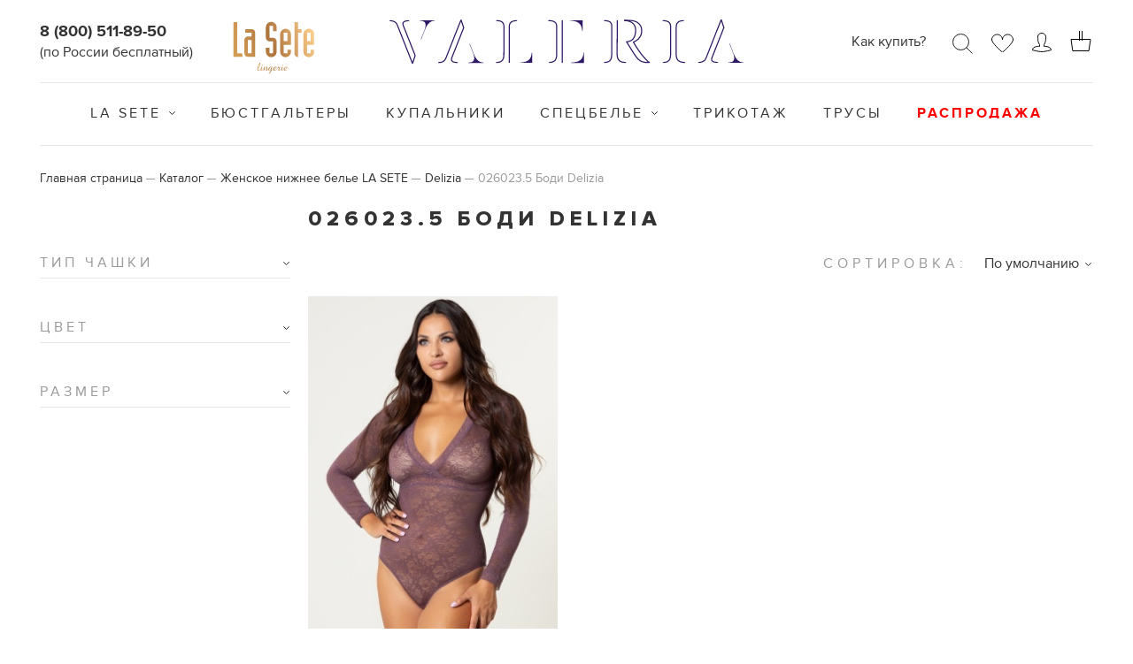

--- FILE ---
content_type: text/html; charset=UTF-8
request_url: https://valerialingerie.ru/catalog/la_sete/delizia/026023_5_bodi_delizia/
body_size: 16676
content:
<!DOCTYPE html>
<html lang="ru">
<head>
	<meta http-equiv="Content-Type" content="text/html; charset=utf-8"/>
	<title>026023.5 Боди Delizia. Купить красивое женское нижнее белье. Фабрика VALERIA</title>
	<meta name="viewport" content="width=device-width, initial-scale=1.0"/>
	<meta name="SKYPE_TOOLBAR" content="SKYPE_TOOLBAR_PARSER_COMPATIBLE"/>
	<script data-skip-moving="true">
		window.__SITE = {'TEMPLATE_PATH':'/local/templates/valeria-store2020','FORM_HANDLER':'/local/templates/valeria-store2020/ajax/webform.php','AUTHORIZED':false,'DISAPPLY':'/'}	</script>
<link rel="icon" href="https://valerialingerie.ru/favicon.svg" type=" image/svg+xml">
	<meta http-equiv="Content-Type" content="text/html; charset=UTF-8" />
<meta name="keywords" content="026023.5 Боди Delizia" />
<meta name="description" content="Купить женское нижнее белье 026023.5 боди delizia. Коллекция La-sete оптом и в розницу. Бюстгальтеры, купальники, трусы. Недорого, доставка по России." />
<link href="/bitrix/js/ui/design-tokens/dist/ui.design-tokens.min.css?171653546123463" type="text/css"  rel="stylesheet" />
<link href="/bitrix/js/ui/fonts/opensans/ui.font.opensans.min.css?16647757342320" type="text/css"  rel="stylesheet" />
<link href="/bitrix/js/main/popup/dist/main.popup.bundle.min.css?175082852928056" type="text/css"  rel="stylesheet" />
<link href="/bitrix/js/ui/hint/ui.hint.min.css?17681954712086" type="text/css"  rel="stylesheet" />
<link href="/bitrix/cache/css/s2/valeria-store2020/page_60e8c6e242d078374cc1e4119fcdd942/page_60e8c6e242d078374cc1e4119fcdd942_v1.css?17681956792311" type="text/css"  rel="stylesheet" />
<link href="/bitrix/cache/css/s2/valeria-store2020/template_318289f6785d30b4d4cd66281d71c7d8/template_318289f6785d30b4d4cd66281d71c7d8_v1.css?1768195643129047" type="text/css"  data-template-style="true" rel="stylesheet" />
<script>if(!window.BX)window.BX={};if(!window.BX.message)window.BX.message=function(mess){if(typeof mess==='object'){for(let i in mess) {BX.message[i]=mess[i];} return true;}};</script>
<script>(window.BX||top.BX).message({"JS_CORE_LOADING":"Загрузка...","JS_CORE_NO_DATA":"- Нет данных -","JS_CORE_WINDOW_CLOSE":"Закрыть","JS_CORE_WINDOW_EXPAND":"Развернуть","JS_CORE_WINDOW_NARROW":"Свернуть в окно","JS_CORE_WINDOW_SAVE":"Сохранить","JS_CORE_WINDOW_CANCEL":"Отменить","JS_CORE_WINDOW_CONTINUE":"Продолжить","JS_CORE_H":"ч","JS_CORE_M":"м","JS_CORE_S":"с","JSADM_AI_HIDE_EXTRA":"Скрыть лишние","JSADM_AI_ALL_NOTIF":"Показать все","JSADM_AUTH_REQ":"Требуется авторизация!","JS_CORE_WINDOW_AUTH":"Войти","JS_CORE_IMAGE_FULL":"Полный размер"});</script>

<script src="/bitrix/js/main/core/core.min.js?1754914394229643"></script>

<script>BX.Runtime.registerExtension({"name":"main.core","namespace":"BX","loaded":true});</script>
<script>BX.setJSList(["\/bitrix\/js\/main\/core\/core_ajax.js","\/bitrix\/js\/main\/core\/core_promise.js","\/bitrix\/js\/main\/polyfill\/promise\/js\/promise.js","\/bitrix\/js\/main\/loadext\/loadext.js","\/bitrix\/js\/main\/loadext\/extension.js","\/bitrix\/js\/main\/polyfill\/promise\/js\/promise.js","\/bitrix\/js\/main\/polyfill\/find\/js\/find.js","\/bitrix\/js\/main\/polyfill\/includes\/js\/includes.js","\/bitrix\/js\/main\/polyfill\/matches\/js\/matches.js","\/bitrix\/js\/ui\/polyfill\/closest\/js\/closest.js","\/bitrix\/js\/main\/polyfill\/fill\/main.polyfill.fill.js","\/bitrix\/js\/main\/polyfill\/find\/js\/find.js","\/bitrix\/js\/main\/polyfill\/matches\/js\/matches.js","\/bitrix\/js\/main\/polyfill\/core\/dist\/polyfill.bundle.js","\/bitrix\/js\/main\/core\/core.js","\/bitrix\/js\/main\/polyfill\/intersectionobserver\/js\/intersectionobserver.js","\/bitrix\/js\/main\/lazyload\/dist\/lazyload.bundle.js","\/bitrix\/js\/main\/polyfill\/core\/dist\/polyfill.bundle.js","\/bitrix\/js\/main\/parambag\/dist\/parambag.bundle.js"]);
</script>
<script>BX.Runtime.registerExtension({"name":"pull.protobuf","namespace":"BX","loaded":true});</script>
<script>BX.Runtime.registerExtension({"name":"rest.client","namespace":"window","loaded":true});</script>
<script>(window.BX||top.BX).message({"pull_server_enabled":"N","pull_config_timestamp":0,"shared_worker_allowed":"Y","pull_guest_mode":"N","pull_guest_user_id":0,"pull_worker_mtime":1747653031});(window.BX||top.BX).message({"PULL_OLD_REVISION":"Для продолжения корректной работы с сайтом необходимо перезагрузить страницу."});</script>
<script>BX.Runtime.registerExtension({"name":"pull.client","namespace":"BX","loaded":true});</script>
<script>BX.Runtime.registerExtension({"name":"pull","namespace":"window","loaded":true});</script>
<script>BX.Runtime.registerExtension({"name":"fx","namespace":"window","loaded":true});</script>
<script>BX.Runtime.registerExtension({"name":"ui.design-tokens","namespace":"window","loaded":true});</script>
<script>BX.Runtime.registerExtension({"name":"ui.fonts.opensans","namespace":"window","loaded":true});</script>
<script>BX.Runtime.registerExtension({"name":"main.popup","namespace":"BX.Main","loaded":true});</script>
<script>BX.Runtime.registerExtension({"name":"popup","namespace":"window","loaded":true});</script>
<script>BX.Runtime.registerExtension({"name":"ui.hint","namespace":"window","loaded":true});</script>
<script type="extension/settings" data-extension="currency.currency-core">{"region":"ru"}</script>
<script>BX.Runtime.registerExtension({"name":"currency.currency-core","namespace":"BX.Currency","loaded":true});</script>
<script>BX.Runtime.registerExtension({"name":"currency","namespace":"window","loaded":true});</script>
<script>(window.BX||top.BX).message({"LANGUAGE_ID":"ru","FORMAT_DATE":"DD.MM.YYYY","FORMAT_DATETIME":"DD.MM.YYYY HH:MI:SS","COOKIE_PREFIX":"BITRIX_SM","SERVER_TZ_OFFSET":"10800","UTF_MODE":"Y","SITE_ID":"s2","SITE_DIR":"\/","USER_ID":"","SERVER_TIME":1768957202,"USER_TZ_OFFSET":0,"USER_TZ_AUTO":"Y","bitrix_sessid":"8b34d77b636ecfa839367315a38028c4"});</script>


<script  src="/bitrix/cache/js/s2/valeria-store2020/kernel_main/kernel_main_v1.js?1768207236196391"></script>
<script src="/bitrix/js/pull/protobuf/protobuf.min.js?161363663376433"></script>
<script src="/bitrix/js/pull/protobuf/model.min.js?161363663314190"></script>
<script src="/bitrix/js/rest/client/rest.client.min.js?16136366289240"></script>
<script src="/bitrix/js/pull/client/pull.client.min.js?174765303249849"></script>
<script src="/bitrix/js/main/popup/dist/main.popup.bundle.min.js?176286786067480"></script>
<script src="/bitrix/js/ui/hint/ui.hint.min.js?17376097434879"></script>
<script src="/bitrix/js/currency/currency-core/dist/currency-core.bundle.min.js?17189692184569"></script>
<script src="/bitrix/js/currency/core_currency.min.js?1718969218835"></script>
<script>BX.setJSList(["\/bitrix\/js\/main\/core\/core_fx.js","\/bitrix\/js\/main\/session.js","\/bitrix\/js\/main\/pageobject\/dist\/pageobject.bundle.js","\/bitrix\/js\/main\/core\/core_window.js","\/bitrix\/js\/main\/date\/main.date.js","\/bitrix\/js\/main\/core\/core_date.js","\/bitrix\/js\/main\/utils.js","\/bitrix\/js\/main\/core\/core_uf.js","\/bitrix\/js\/main\/dd.js","\/bitrix\/js\/main\/core\/core_dd.js","\/bitrix\/js\/main\/core\/core_tooltip.js","\/local\/templates\/valeria-store2020\/components\/bitrix\/catalog\/.default\/bitrix\/catalog.smart.filter\/.default\/script.js","\/local\/templates\/valeria-store2020\/components\/bitrix\/catalog\/.default\/wexpert\/includer\/catalog-sort\/script.js","\/local\/templates\/valeria-store2020\/components\/bitrix\/catalog\/.default\/js\/section-update.js","\/local\/templates\/valeria-store2020\/components\/bitrix\/catalog.section\/new\/script.js","\/local\/templates\/valeria-store2020\/components\/bitrix\/catalog.item\/.default\/script.js","\/local\/templates\/valeria-store2020\/js\/jquery.min.js","\/local\/templates\/valeria-store2020\/js\/jquery.fancybox.min.js","\/local\/templates\/valeria-store2020\/js\/slick.min.js","\/local\/templates\/valeria-store2020\/js\/jquery.selectbox.min.js","\/local\/templates\/valeria-store2020\/js\/jquery-filestyle.min.js","\/local\/templates\/valeria-store2020\/js\/lib.js","\/local\/templates\/valeria-store2020\/js\/webform.js","\/local\/templates\/valeria-store2020\/js\/script.js","\/local\/templates\/valeria-store2020\/components\/wexpert\/includer\/favourites\/script.js","\/local\/templates\/valeria-store2020\/components\/bitrix\/sale.basket.basket.line\/.default\/script.js"]);</script>
<script>BX.setCSSList(["\/local\/templates\/valeria-store2020\/components\/bitrix\/catalog\/.default\/bitrix\/catalog.section.list\/top\/style.css","\/local\/templates\/valeria-store2020\/components\/bitrix\/catalog\/.default\/bitrix\/catalog.smart.filter\/.default\/style.css","\/local\/templates\/valeria-store2020\/css\/normalize.css","\/local\/templates\/valeria-store2020\/css\/jquery.fancybox.css","\/local\/templates\/valeria-store2020\/css\/slick-theme.css","\/local\/templates\/valeria-store2020\/components\/bitrix\/sale.basket.basket.line\/.default\/style.css","\/local\/templates\/valeria-store2020\/template_styles.css"]);</script>
<script type='text/javascript'>window['recaptchaFreeOptions']={'size':'normal','theme':'light','badge':'bottomright','version':'','action':'','lang':'ru','key':'6LcR3sMUAAAAAMckJ5Zo_9cQ-_ShPqDjQ6_9ZR5O'};</script>
<script type="text/javascript">"use strict";!function(r,c){var l=l||{};l.form_submit;var i=r.recaptchaFreeOptions;l.loadApi=function(){if(!c.getElementById("recaptchaApi")){var e=c.createElement("script");e.async=!0,e.id="recaptchaApi",e.src="//www.google.com/recaptcha/api.js?onload=RecaptchafreeLoaded&render=explicit&hl="+i.lang,e.onerror=function(){console.error('Failed to load "www.google.com/recaptcha/api.js"')},c.getElementsByTagName("head")[0].appendChild(e)}return!0},l.loaded=function(){if(l.renderById=l.renderByIdAfterLoad,l.renderAll(),"invisible"===i.size){c.addEventListener("submit",function(e){if(e.target&&"FORM"===e.target.tagName){var t=e.target.querySelector("div.g-recaptcha").getAttribute("data-widget");grecaptcha.execute(t),l.form_submit=e.target,e.preventDefault()}},!1);for(var e=c.querySelectorAll(".grecaptcha-badge"),t=1;t<e.length;t++)e[t].style.display="none"}r.jQuery&&jQuery(c).ajaxComplete(function(){l.reset()}),void 0!==r.BX.addCustomEvent&&r.BX.addCustomEvent("onAjaxSuccess",function(){l.reset()})},l.renderAll=function(){for(var e=c.querySelectorAll("div.g-recaptcha"),t=0;t<e.length;t++)e[t].hasAttribute("data-widget")||l.renderById(e[t].getAttribute("id"))},l.renderByIdAfterLoad=function(e){var t=c.getElementById(e),a=grecaptcha.render(t,{sitekey:t.hasAttribute("data-sitekey")?t.getAttribute("data-sitekey"):i.key,theme:t.hasAttribute("data-theme")?t.getAttribute("data-theme"):i.theme,size:t.hasAttribute("data-size")?t.getAttribute("data-size"):i.size,callback:t.hasAttribute("data-callback")?t.getAttribute("data-callback"):i.callback,badge:t.hasAttribute("data-badge")?t.getAttribute("data-badge"):i.badge});t.setAttribute("data-widget",a)},l.reset=function(){l.renderAll();for(var e=c.querySelectorAll("div.g-recaptcha[data-widget]"),t=0;t<e.length;t++){var a=e[t].getAttribute("data-widget");r.grecaptcha&&grecaptcha.reset(a)}},l.submitForm=function(e){if(void 0!==l.form_submit){var t=c.createElement("INPUT");t.setAttribute("type","hidden"),t.name="g-recaptcha-response",t.value=e,l.form_submit.appendChild(t);for(var a=l.form_submit.elements,r=0;r<a.length;r++)if("submit"===a[r].getAttribute("type")){var i=c.createElement("INPUT");i.setAttribute("type","hidden"),i.name=a[r].name,i.value=a[r].value,l.form_submit.appendChild(i)}c.createElement("form").submit.call(l.form_submit)}},l.throttle=function(a,r,i){var n,d,c,l=null,o=0;i=i||{};function u(){o=!1===i.leading?0:(new Date).getTime(),l=null,c=a.apply(n,d),l||(n=d=null)}return function(){var e=(new Date).getTime();o||!1!==i.leading||(o=e);var t=r-(e-o);return n=this,d=arguments,t<=0||r<t?(l&&(clearTimeout(l),l=null),o=e,c=a.apply(n,d),l||(n=d=null)):l||!1===i.trailing||(l=setTimeout(u,t)),c}},l.replaceCaptchaBx=function(){var e=c.body.querySelectorAll("form img");l.renderAll();for(var t=0;t<e.length;t++){var a=e[t];if(/\/bitrix\/tools\/captcha\.php\?(captcha_code|captcha_sid)=[0-9a-z]+/i.test(a.src)&&(a.src="[data-uri]",a.removeAttribute("width"),a.removeAttribute("height"),a.style.display="none",!a.parentNode.querySelector(".g-recaptcha"))){var r="d_recaptcha_"+Math.floor(16777215*Math.random()).toString(16),i=c.createElement("div");i.id=r,i.className="g-recaptcha",a.parentNode.appendChild(i),l.renderById(r)}}var n=c.querySelectorAll('form input[name="captcha_word"]');for(t=0;t<n.length;t++){var d=n[t];"none"!==d.style.display&&(d.style.display="none"),d.value=""}},l.init=function(){l.renderById=l.loadApi,c.addEventListener("DOMContentLoaded",function(){l.renderAll(),l.replaceCaptchaBx();var t=l.throttle(l.replaceCaptchaBx,200),e=r.MutationObserver||r.WebKitMutationObserver||r.MozMutationObserver;e?new e(function(e){e.forEach(function(e){"childList"===e.type&&0<e.addedNodes.length&&"IFRAME"!==e.addedNodes[0].tagName&&t()})}).observe(c.body,{attributes:!1,characterData:!1,childList:!0,subtree:!0,attributeOldValue:!1,characterDataOldValue:!1}):c.addEventListener("DOMNodeInserted",function(e){t()})})},l.init(),r.Recaptchafree=l,r.RecaptchafreeLoaded=l.loaded,r.RecaptchafreeSubmitForm=l.submitForm}(window,document);</script>
<script>
					if (Intl && Intl.DateTimeFormat)
					{
						const timezone = Intl.DateTimeFormat().resolvedOptions().timeZone;
						document.cookie = "BITRIX_SM_TZ=" + timezone + "; path=/; expires=Fri, 01 Jan 2027 00:00:00 +0300";
						
					}
				</script>
<script>
					(function () {
						"use strict";

						var counter = function ()
						{
							var cookie = (function (name) {
								var parts = ("; " + document.cookie).split("; " + name + "=");
								if (parts.length == 2) {
									try {return JSON.parse(decodeURIComponent(parts.pop().split(";").shift()));}
									catch (e) {}
								}
							})("BITRIX_CONVERSION_CONTEXT_s2");

							if (cookie && cookie.EXPIRE >= BX.message("SERVER_TIME"))
								return;

							var request = new XMLHttpRequest();
							request.open("POST", "/bitrix/tools/conversion/ajax_counter.php", true);
							request.setRequestHeader("Content-type", "application/x-www-form-urlencoded");
							request.send(
								"SITE_ID="+encodeURIComponent("s2")+
								"&sessid="+encodeURIComponent(BX.bitrix_sessid())+
								"&HTTP_REFERER="+encodeURIComponent(document.referrer)
							);
						};

						if (window.frameRequestStart === true)
							BX.addCustomEvent("onFrameDataReceived", counter);
						else
							BX.ready(counter);
					})();
				</script>

<script>
	(function(w,d,u){
		var s=d.createElement('script');s.async=true;s.src=u+'?'+(Date.now()/60000|0);
		var h=d.getElementsByTagName('script')[0];h.parentNode.insertBefore(s,h);
	})(window,document,'https://cdn.bitrix24.ru/b6024619/crm/site_button/loader_5_vnonjy.js');
</script>

<!--'start_frame_cache_TVwM3R'--><!-- Bitrix24.LiveChat external config -->
<script>
	window.addEventListener('onBitrixLiveChat', function(event)
	{
		var config = {'user':{'hash':'d2a095495d5b4d4a135d86b8163b30cb','name':'','lastName':'','email':''},'firstMessage':'[br][b]Сайт[/b]: #VAR_HOST#[br][b]Страница сайта[/b]: #VAR_PAGE#'};
		var widget = event.detail.widget;

		widget.setUserRegisterData(
			config.user
		);
		widget.setCustomData(
			config.firstMessage.replace('#VAR_HOST#', location.hostname).replace('#VAR_PAGE#', '[url='+location.href+']'+(document.title || location.href)+'[/url]')
		);

	
	});
</script>
<!-- /Bitrix24.LiveChat external config -->
<!--'end_frame_cache_TVwM3R'-->



<script  src="/bitrix/cache/js/s2/valeria-store2020/template_06908bdc3672ab8a80e9c1b4eabe8ecf/template_06908bdc3672ab8a80e9c1b4eabe8ecf_v1.js?1768195643233892"></script>
<script  src="/bitrix/cache/js/s2/valeria-store2020/page_05dcf67244ab0db36fb1d07ffc14d644/page_05dcf67244ab0db36fb1d07ffc14d644_v1.js?176819567966472"></script>

	<!-- Yandex.Metrika counter -->
	<script type="text/javascript" >
	   (function(m,e,t,r,i,k,a){m[i]=m[i]||function(){(m[i].a=m[i].a||[]).push(arguments)};
	   m[i].l=1*new Date();k=e.createElement(t),a=e.getElementsByTagName(t)[0],k.async=1,k.src=r,a.parentNode.insertBefore(k,a)})
	   (window, document, "script", "https://mc.yandex.ru/metrika/tag.js", "ym");

	   ym(65836585, "init", {
	        clickmap:true,
	        trackLinks:true,
	        accurateTrackBounce:true
	   });
	</script>
	<noscript><div><img src="https://mc.yandex.ru/watch/65836585" style="position:absolute; left:-9999px;" alt="" /></div></noscript>
	<!-- /Yandex.Metrika counter -->

	<!-- Global site tag (gtag.js) - Google Analytics -->
	<script async src="https://www.googletagmanager.com/gtag/js?id=UA-175983159-1"></script>
	<script>
		window.dataLayer = window.dataLayer || [];
		function gtag(){dataLayer.push(arguments);}
		gtag('js', new Date());

		gtag('config', 'UA-175983159-1');
	</script>
</head>

<body>

<div class="main main2">
	
	<div class="mob-rsp"></div>
	
	<div class="wr-all-n">
	<div class="wr-header">
		<header>
			<div class="in-header">
				<div class="menu-tt">
					<a class="menu-but" href="javascript:void(0);"><span></span></a>
				</div>
				<div class="phone-h"><a href="tel:88005118950">8 (800) 511-89-50</a>
<span class="phone-additional-info">(по России бесплатный)</span>
<a class="for-footer" href="tel:84997023020">8 (499) 702-30-20</a>
<div class="work-time">в рабочие дни с 8.00 до 16.30 по МСК</div></div>
				<div class="link-look"><a href="https://la-sete.ru/" target="_blank"><img src="/local/templates/valeria-store2020/images/la-sete.svg" /></a></div>
												<div class="logo">
											<a href="/">
											<img src="/local/templates/valeria-store2020/images/logo-new-m.svg" alt=""/>
											</a>
									</div>

				<div class="header-right">
					<div class="link-buy"><a href="/howto/gde-kupit/">Как купить?</a></div>
					<div class="func-header">
						<div class="search-h">
							<a href="javascript:void(0);"></a>
							<div class="wr-panel-search">
	<div class="panel-search">
		<div class="wr-search">
			<form action="/search/">
				<div class="field"><input type="text" name="q" placeholder="Поиск"/></div>
				<div class="but-ss">
					<button type="submit"></button>
				</div>
			</form>
			<div class="close-ss"></div>
		</div>
	</div>
</div>						</div>
						<div class="favor-h"><a href="/catalog/favourites/"></a></div>
<script>
	(function()
	{
		var fav = new BX.Valeria.Components.Favourites();
	})();
</script>						<div class="cab-h"><a href="/personal/"></a></div>
						<script>
var bx_basketFKauiI = new BitrixSmallCart;
</script>
<div id="bx_basketFKauiI" class="basket-h"><!--'start_frame_cache_bx_basketFKauiI'--><div>
	<a href="/personal/cart/">
			</a>
</div><!--'end_frame_cache_bx_basketFKauiI'--></div>
<script type="text/javascript">
	bx_basketFKauiI.siteId       = 's2';
	bx_basketFKauiI.cartId       = 'bx_basketFKauiI';
	bx_basketFKauiI.ajaxPath     = '/bitrix/components/bitrix/sale.basket.basket.line/ajax.php';
	bx_basketFKauiI.templateName = '.default';
	bx_basketFKauiI.arParams     =  {'HIDE_ON_BASKET_PAGES':'N','PATH_TO_BASKET':'/personal/cart/','PATH_TO_ORDER':'/personal/cart/','PATH_TO_PERSONAL':'/personal/','PATH_TO_PROFILE':'/personal/','PATH_TO_REGISTER':'/login/','POSITION_FIXED':'N','POSITION_HORIZONTAL':'right','POSITION_VERTICAL':'top','SHOW_AUTHOR':'N','SHOW_DELAY':'N','SHOW_EMPTY_VALUES':'N','SHOW_IMAGE':'Y','SHOW_NOTAVAIL':'N','SHOW_NUM_PRODUCTS':'Y','SHOW_PERSONAL_LINK':'N','SHOW_PRICE':'Y','SHOW_PRODUCTS':'N','SHOW_SUMMARY':'Y','SHOW_TOTAL_PRICE':'N','COMPONENT_TEMPLATE':'.default','PATH_TO_AUTHORIZE':'/login/','SHOW_REGISTRATION':'N','MAX_IMAGE_SIZE':'70','CACHE_TYPE':'A','AJAX':'N','~HIDE_ON_BASKET_PAGES':'N','~PATH_TO_BASKET':'/personal/cart/','~PATH_TO_ORDER':'/personal/cart/','~PATH_TO_PERSONAL':'/personal/','~PATH_TO_PROFILE':'/personal/','~PATH_TO_REGISTER':'/login/','~POSITION_FIXED':'N','~POSITION_HORIZONTAL':'right','~POSITION_VERTICAL':'top','~SHOW_AUTHOR':'N','~SHOW_DELAY':'N','~SHOW_EMPTY_VALUES':'N','~SHOW_IMAGE':'Y','~SHOW_NOTAVAIL':'N','~SHOW_NUM_PRODUCTS':'Y','~SHOW_PERSONAL_LINK':'N','~SHOW_PRICE':'Y','~SHOW_PRODUCTS':'N','~SHOW_SUMMARY':'Y','~SHOW_TOTAL_PRICE':'N','~COMPONENT_TEMPLATE':'.default','~PATH_TO_AUTHORIZE':'/login/','~SHOW_REGISTRATION':'N','~MAX_IMAGE_SIZE':'70','~CACHE_TYPE':'A','~AJAX':'N','cartId':'bx_basketFKauiI'}; // TODO \Bitrix\Main\Web\Json::encode
	bx_basketFKauiI.closeMessage = 'Скрыть';
	bx_basketFKauiI.openMessage  = 'Раскрыть';
	bx_basketFKauiI.activate();
</script>					</div>

					
				</div>
			</div>
		</header>
	</div>
	
	<div class="menu">
																			<div class="but-catalog">
										<a href="/catalog/">
					
					Каталог									</a>
										</div>
									<ul>
																							<li class="sub-menu">
													<a href="/catalog/la_sete/">
					
					La Sete									</a>
										<ul>
											<span class="catalog-collection-title">КОЛЛЕКЦИИ</span>
																								<li>
													<a href="/catalog/la_sete/adagio/">
					
					Adagio									</a>
										</li>
																							<li>
													<a href="/catalog/la_sete/amoresegreto/">
					
					AmoreSegreto									</a>
										</li>
																							<li>
													<a href="/catalog/la_sete/dolcevita/">
					
					DolceVita									</a>
										</li>
																							<li>
													<a href="/catalog/la_sete/amuleto/">
					
					Amuleto									</a>
										</li>
																							<li>
													<a href="/catalog/la_sete/buonasera/">
					
					BuonaSera									</a>
										</li>
																							<li>
													<a href="/catalog/la_sete/bogemia/">
					
					Bogemia									</a>
										</li>
																							<li>
													<a href="/catalog/la_sete/delizia/">
					
					Delizia									</a>
										</li>
																							<li>
													<a href="/catalog/la_sete/lascala/">
					
					LaScala									</a>
										</li>
																							<li>
													<a href="/catalog/la_sete/pannacotta/">
					
					PannaCotta									</a>
										</li>
																							<li>
													<a href="/catalog/la_sete/sacramento/">
					
					Sacramento									</a>
										</li>
																							<li>
													<a href="/catalog/la_sete/soprano/">
					
					Soprano									</a>
										</li>
																							<li>
													<a href="/catalog/la_sete/melodi/">
					
					Melodi									</a>
										</li>
																							<li>
													<a href="/catalog/la_sete/sorrento/">
					
					Sorrento									</a>
										</li>
																			</ul></li>											<li>
													<a href="/catalog/byustgaltery/">
					
					Бюстгальтеры									</a>
										</li>
																							<li>
													<a href="/catalog/kupalniki/">
					
					Купальники									</a>
										</li>
																							<li class="sub-menu">
													<a href="/catalog/spetsbele/">
					
					Спецбелье									</a>
										<ul>
																							<li>
													<a href="/catalog/spetsbele/bandazh_protezy_chekhly/">
					
					Бандаж, протезы, чехлы									</a>
										</li>
																							<li>
													<a href="/catalog/spetsbele/byustgaltery_1/">
					
					Бюстгальтеры									</a>
										</li>
																							<li>
													<a href="/catalog/spetsbele/kupalniki_1/">
					
					Купальники									</a>
										</li>
																							<li>
													<a href="/catalog/spetsbele/lify_mayki/">
					
					Лифы, майки									</a>
										</li>
																							<li>
													<a href="/catalog/spetsbele/maski_gigienicheskie/">
					
					Маски гигиенические									</a>
										</li>
																			</ul></li>											<li>
													<a href="/catalog/trikotazh/">
					
					Трикотаж									</a>
										</li>
																							<li>
													<a href="/catalog/trusy/">
					
					Трусы									</a>
										</li>
																							<li class="sale-menu-item">
													<a href="/catalog/sale/">
					
					Распродажа									</a>
										</li>
															</ul></li>		</div>	</div>
			
		<div class="content content-catalog">
			<div class="in-content">
				<div class="breadcrumbs" itemprop="http://schema.org/breadcrumb" itemscope itemtype="http://schema.org/BreadcrumbList"><ul>
			<li id="bx_breadcrumb_0" itemprop="itemListElement" itemscope itemtype="http://schema.org/ListItem">
				
				<a href="/" title="Главная страница" itemprop="item">Главная страница<meta itemprop="name" content="Главная страница" /></a>
				<meta itemprop="position" content="1" />
			</li>
			<li id="bx_breadcrumb_1" itemprop="itemListElement" itemscope itemtype="http://schema.org/ListItem">
				
				<a href="/catalog/" title="Каталог" itemprop="item">Каталог<meta itemprop="name" content="Каталог" /></a>
				<meta itemprop="position" content="2" />
			</li>
			<li id="bx_breadcrumb_2" itemprop="itemListElement" itemscope itemtype="http://schema.org/ListItem">
				
				<a href="/catalog/la_sete/" title="Женское нижнее белье LA SETE" itemprop="item">Женское нижнее белье LA SETE<meta itemprop="name" content="Женское нижнее белье LA SETE" /></a>
				<meta itemprop="position" content="3" />
			</li>
			<li id="bx_breadcrumb_3" itemprop="itemListElement" itemscope itemtype="http://schema.org/ListItem">
				
				<a href="/catalog/la_sete/delizia/" title="Delizia" itemprop="item">Delizia<meta itemprop="name" content="Delizia" /></a>
				<meta itemprop="position" content="4" />
			</li>
			<li>026023.5 Боди Delizia</li></ul></div>				<h1>026023.5 Боди Delizia</h1>
			<div class="body-content">
		<div class="content-right">
				<div class="bx-filter filters">
	<form name="arrFilter_form" action="/catalog/la_sete/delizia/026023_5_bodi_delizia/" method="get"
	      class="smartfilter">
							<div class="block-filter bx-filter-parameters-box">
				<span class="bx-filter-container-modef"></span>
				<div class="head-filter active">Тип чашки</div>
				<div class="body-filter"
				     data-role="bx_filter_block" style="display: none;">
					<div class="bx-filter-parameters-box-container">
													<div class="list-check">
								<ul>
																			<li class="bx-filter-param-list-element "
										    data-role="label_arrFilter_157_2763831588">
											<input
													type="checkbox"
													value="Y"
													name="arrFilter_157_2763831588"
													id="arrFilter_157_2763831588"
																										onclick="smartFilter.click(this)"
											/>
											<label for="arrFilter_157_2763831588">Мягкая											</label>
										</li>
																	</ul>
							</div>
											</div>
					<div style="clear: both"></div>
				</div>
			</div>
						<div class="block-filter bx-filter-parameters-box">
				<span class="bx-filter-container-modef"></span>
				<div class="head-filter active">Цвет</div>
				<div class="body-filter"
				     data-role="bx_filter_block" style="display: none;">
					<div class="bx-filter-parameters-box-container">
													<div class="list-color">
								<ul>
																												<li data-role="label_arrFilter_107_2517429766" class="bx-filter-param-label"										    title="Delizia"
											>
											<input
													style="display: none"
													type="checkbox"
													name="arrFilter_107_2517429766"
													id="arrFilter_107_2517429766"
													value="Y"
																							/>
																						<label for="arrFilter_107_2517429766"
											       onclick="smartFilter.keyup(BX('arrFilter_107_2517429766'));">
												<span class="color-s">
																											<img src="/upload/weimg_cache/694/69433e6a0c1c38dbeac9836c6776f288/ps6fx3cfqjeqx5zrz484f7uijt92bin2.jpg" alt="Delizia">
																									</span>
											</label>
										</li>
																	</ul>
							</div>
											</div>
					<div style="clear: both"></div>
				</div>
			</div>
						<div class="block-filter bx-filter-parameters-box">
				<span class="bx-filter-container-modef"></span>
				<div class="head-filter active">Размер</div>
				<div class="body-filter"
				     data-role="bx_filter_block" style="display: none;">
					<div class="bx-filter-parameters-box-container">
													<div class="list-size">
								<ul>
																			<li class="bx-filter-param-list-element "
										    data-role="label_arrFilter_106_4198754250">
											<input
													type="checkbox"
													value="Y"
													name="arrFilter_106_4198754250"
													id="arrFilter_106_4198754250"
																									onclick="smartFilter.click(this)"
											/>
											<label class="filter-label-overflowed" data-tooltip-message="1/170/176-84-90" for="arrFilter_106_4198754250">1/170/176-84-90											</label>
										</li>
																			<li class="bx-filter-param-list-element "
										    data-role="label_arrFilter_106_1794964059">
											<input
													type="checkbox"
													value="Y"
													name="arrFilter_106_1794964059"
													id="arrFilter_106_1794964059"
																									onclick="smartFilter.click(this)"
											/>
											<label class="filter-label-overflowed" data-tooltip-message="2/170/176-88-94" for="arrFilter_106_1794964059">2/170/176-88-94											</label>
										</li>
																			<li class="bx-filter-param-list-element "
										    data-role="label_arrFilter_106_503040717">
											<input
													type="checkbox"
													value="Y"
													name="arrFilter_106_503040717"
													id="arrFilter_106_503040717"
																									onclick="smartFilter.click(this)"
											/>
											<label class="filter-label-overflowed" data-tooltip-message="3/170/176-92-98" for="arrFilter_106_503040717">3/170/176-92-98											</label>
										</li>
																			<li class="bx-filter-param-list-element "
										    data-role="label_arrFilter_106_3080943481">
											<input
													type="checkbox"
													value="Y"
													name="arrFilter_106_3080943481"
													id="arrFilter_106_3080943481"
																									onclick="smartFilter.click(this)"
											/>
											<label class="filter-label-overflowed" data-tooltip-message="4/170/176-96-102" for="arrFilter_106_3080943481">4/170/176-96-102											</label>
										</li>
																	</ul>
							</div>
											</div>
					<div style="clear: both"></div>
				</div>
			</div>
					<div class="bx-filter-button-box" style="display: none;">
			<div class="bx-filter-block">
				<div class="bx-filter-parameters-box-container">
					<input
							class="btn btn-themes"
							type="submit"
							id="set_filter"
							name="set_filter"
							value="Показать"
					/>
					<input
							class="btn btn-link"
							type="submit"
							id="del_filter"
							name="del_filter"
							value="Сбросить"
					/>
					<div class="bx-filter-popup-result left"
					     id="modef" style="display:none"					     style="display: inline-block;">
						Выбрано: <span id="modef_num">0</span>						<span class="arrow"></span>
						<br/>
						<a href="/catalog/la_sete/delizia/026023_5_bodi_delizia/filter/clear/apply/"
						   target="">Показать</a>
					</div>
				</div>
			</div>
		</div>
		<div class="clb"></div>
	</form>
</div>
<script type="text/javascript">
	var smartFilter = new JCSmartFilter('/catalog/la_sete/delizia/026023_5_bodi_delizia/', 'VERTICAL', {'SEF_SET_FILTER_URL':'/catalog/la_sete/delizia/026023_5_bodi_delizia/filter/clear/apply/','SEF_DEL_FILTER_URL':'/catalog/la_sete/delizia/026023_5_bodi_delizia/filter/clear/apply/','CATALOG_SECTION_INTEGRATE':true});
</script>			</div>
	<div class="content-left">
	<div class="b-sort">
	<p>Сортировка:</p>
	<div class="sel-sort">
		<select id="sort_element_FyCA0E">
							<option selected						value="default">По умолчанию</option>
								<option 						value="price_min">по цене ↓</option>
								<option 						value="price_max">по цене ↑</option>
						</select>
	</div>
	<script>(function()
		{
			var sort = new BX.Valeria.Components.CatalogSort('sort_element_FyCA0E');
		})()</script>
</div>
	<div data-catalog-container>
			<div class="bx-section-desc bx-blue">
		<p class="bx-section-desc-post"></p>
	</div>
	
<div class="catalog-section bx-blue" data-catalog-section     data-entity="container-1">
		<!-- items-container -->
	<div class="list-catalog" data-entity="items-row">
		
						
								<div class="item-new"
		id="bx_3966226736_164696_7e1b8e3524755c391129a9d7e6f2d206" data-entity="item">
				<div class="img-new">
			<div data-entity="image-wrapper">
			<a href="/catalog/la_sete/delizia/026023_5_bodi_delizia/bodi_026023_5/?pid=164673">
				<img id="bx_3966226736_164696_7e1b8e3524755c391129a9d7e6f2d206_pict"
				     src="/upload/weimg_cache/1ec/1eccce82f5a5a0db9018d2099124571a/12uz7148lritd062jp8irbjoycqgxzuu.jpg"
				     alt="Боди 026023.5">
			</a>
		</div>
			<div class="quick-hov">
		<a class="quick-hov-link" href="/catalog/la_sete/delizia/026023_5_bodi_delizia/bodi_026023_5/?pid=164673"></a>
		<div class="like" data-favourite="164696"><a href="javascript:void(0);"></a></div>
		<a class="text-descr-item-link" href="/catalog/la_sete/delizia/026023_5_bodi_delizia/bodi_026023_5/?pid=164673">
			<div class="text-descr-item">Боди из нежного винтажного кружевного полотна и узкого кружева.</div>
		</a>
		<div class="quick-review"><a href="javascript:void(0);" data-fancybox data-type="ajax" data-src="/catalog/la_sete/delizia/026023_5_bodi_delizia/bodi_026023_5/?pid=164673&preview=Y">Быстрый
				просмотр</a></div>
		<div class="but-basket" data-entity="buttons-block">
								<a href="/catalog/la_sete/delizia/026023_5_bodi_delizia/bodi_026023_5/?pid=164673">
						Купить					</a>
							</div>
	</div>
</div>
<div class="name-prod"><a href="/catalog/la_sete/delizia/026023_5_bodi_delizia/bodi_026023_5/?pid=164673">Боди 026023.5</a></div>
<div class="price-prod" data-entity="price-block">
				<div class="product-item-price product-item-price-sale">
				от 3&nbsp;120 <i class="rub">i</i>			</div>
						<div class="product-item-price-old"
			     id=""
			     style="display: ;">
				5&nbsp;200 <i class="rub">i</i>			</div>
			</div>
<div style="display: none">
	</div>		<script>
		  var obbx_3966226736_164696_7e1b8e3524755c391129a9d7e6f2d206 = new JCCatalogItem({'PRODUCT_TYPE':'3','SHOW_QUANTITY':false,'SHOW_ADD_BASKET_BTN':false,'SHOW_BUY_BTN':true,'SHOW_ABSENT':true,'SHOW_SKU_PROPS':false,'SECOND_PICT':true,'SHOW_OLD_PRICE':true,'SHOW_MAX_QUANTITY':'N','RELATIVE_QUANTITY_FACTOR':'5','SHOW_DISCOUNT_PERCENT':false,'ADD_TO_BASKET_ACTION':'ADD','SHOW_CLOSE_POPUP':true,'DISPLAY_COMPARE':false,'BIG_DATA':false,'TEMPLATE_THEME':'blue','VIEW_MODE':'CARD','USE_SUBSCRIBE':false,'DEFAULT_PICTURE':{'PICTURE':{'ID':'19449','SRC':'/upload/iblock/8e9/12uz7148lritd062jp8irbjoycqgxzuu.jpg','WIDTH':'1200','HEIGHT':'1360'},'PICTURE_SECOND':{'ID':'19450','SRC':'/upload/iblock/dba/btk83yufmwwbhmil3n2cxp55pok5uf7c.jpg','WIDTH':'1200','HEIGHT':'1360'}},'VISUAL':{'ID':'bx_3966226736_164696_7e1b8e3524755c391129a9d7e6f2d206','PICT_ID':'bx_3966226736_164696_7e1b8e3524755c391129a9d7e6f2d206_pict','SECOND_PICT_ID':'bx_3966226736_164696_7e1b8e3524755c391129a9d7e6f2d206_secondpict','PICT_SLIDER_ID':'bx_3966226736_164696_7e1b8e3524755c391129a9d7e6f2d206_pict_slider','QUANTITY_ID':'bx_3966226736_164696_7e1b8e3524755c391129a9d7e6f2d206_quantity','QUANTITY_UP_ID':'bx_3966226736_164696_7e1b8e3524755c391129a9d7e6f2d206_quant_up','QUANTITY_DOWN_ID':'bx_3966226736_164696_7e1b8e3524755c391129a9d7e6f2d206_quant_down','QUANTITY_MEASURE':'bx_3966226736_164696_7e1b8e3524755c391129a9d7e6f2d206_quant_measure','QUANTITY_LIMIT':'bx_3966226736_164696_7e1b8e3524755c391129a9d7e6f2d206_quant_limit','PRICE_ID':'bx_3966226736_164696_7e1b8e3524755c391129a9d7e6f2d206_price','PRICE_OLD_ID':'bx_3966226736_164696_7e1b8e3524755c391129a9d7e6f2d206_price_old','PRICE_TOTAL_ID':'bx_3966226736_164696_7e1b8e3524755c391129a9d7e6f2d206_price_total','TREE_ID':'bx_3966226736_164696_7e1b8e3524755c391129a9d7e6f2d206_sku_tree','TREE_ITEM_ID':'bx_3966226736_164696_7e1b8e3524755c391129a9d7e6f2d206_prop_','BUY_ID':'bx_3966226736_164696_7e1b8e3524755c391129a9d7e6f2d206_buy_link','DSC_PERC':'bx_3966226736_164696_7e1b8e3524755c391129a9d7e6f2d206_dsc_perc','SECOND_DSC_PERC':'bx_3966226736_164696_7e1b8e3524755c391129a9d7e6f2d206_second_dsc_perc','DISPLAY_PROP_DIV':'bx_3966226736_164696_7e1b8e3524755c391129a9d7e6f2d206_sku_prop','BASKET_ACTIONS_ID':'bx_3966226736_164696_7e1b8e3524755c391129a9d7e6f2d206_basket_actions','NOT_AVAILABLE_MESS':'bx_3966226736_164696_7e1b8e3524755c391129a9d7e6f2d206_not_avail','COMPARE_LINK_ID':'bx_3966226736_164696_7e1b8e3524755c391129a9d7e6f2d206_compare_link','SUBSCRIBE_ID':'bx_3966226736_164696_7e1b8e3524755c391129a9d7e6f2d206_subscribe'},'BASKET':{'QUANTITY':'quantity','PROPS':'prop','SKU_PROPS':'','BASKET_URL':'/personal/cart/','ADD_URL_TEMPLATE':'/catalog/la_sete/delizia/026023_5_bodi_delizia/?action=ADD2BASKET&id=#ID#','BUY_URL_TEMPLATE':'/catalog/la_sete/delizia/026023_5_bodi_delizia/?action=BUY&id=#ID#'},'PRODUCT':{'ID':'164696','NAME':'Боди 026023.5','DETAIL_PAGE_URL':'/catalog/la_sete/delizia/026023_5_bodi_delizia/bodi_026023_5/','MORE_PHOTO':'','MORE_PHOTO_COUNT':''},'OFFERS':[],'OFFER_SELECTED':'0','TREE_PROPS':[],'PRODUCT_DISPLAY_MODE':'N','USE_ENHANCED_ECOMMERCE':'N','DATA_LAYER_NAME':'','BRAND_PROPERTY':''});
		</script>
	</div>
		</div>
	<!-- items-container -->
</div>
	<div data-catalog-show-more>
		<!-- showMore-container -->
				<!-- showMore-container -->
	</div>
	<!-- section-init -->
<script>
	BX.message({
		BTN_MESSAGE_BASKET_REDIRECT: 'Перейти в корзину',
		BASKET_URL: '/personal/cart/',
		ADD_TO_BASKET_OK: 'Товар добавлен в корзину',
		TITLE_ERROR: 'Ошибка',
		TITLE_BASKET_PROPS: 'Свойства товара, добавляемые в корзину',
		TITLE_SUCCESSFUL: 'Товар добавлен в корзину',
		BASKET_UNKNOWN_ERROR: 'Неизвестная ошибка при добавлении товара в корзину',
		BTN_MESSAGE_SEND_PROPS: 'Выбрать',
		BTN_MESSAGE_CLOSE: 'Закрыть',
		BTN_MESSAGE_CLOSE_POPUP: 'Продолжить покупки',
		COMPARE_MESSAGE_OK: 'Товар добавлен в список сравнения',
		COMPARE_UNKNOWN_ERROR: 'При добавлении товара в список сравнения произошла ошибка',
		COMPARE_TITLE: 'Сравнение товаров',
		PRICE_TOTAL_PREFIX: 'на сумму',
		RELATIVE_QUANTITY_MANY: '',
		RELATIVE_QUANTITY_FEW: '',
		BTN_MESSAGE_COMPARE_REDIRECT: 'Перейти в список сравнения',
		BTN_MESSAGE_LAZY_LOAD: 'Показать ещё',
		BTN_MESSAGE_LAZY_LOAD_WAITER: 'Загрузка',
		SITE_ID: 's2'
	});
	var obbx_3966226736_1 = new JCCatalogSectionComponent({
		siteId: 's2',
		componentPath: '/bitrix/components/bitrix/catalog.section',
		navParams: {'NavPageCount':'1','NavPageNomer':'1','NavNum':'1'},
		deferredLoad: false, // enable it for deferred load
		initiallyShowHeader: '1',
		bigData: {'enabled':false},
		lazyLoad: !!'',
		loadOnScroll: !!'',
		template: 'new.6544486bea7934a7f61e1431c2b397daddc309d06b8dc99b986588c4f849b7e1',
		ajaxId: '',
		parameters: '[base64]/QuNGC0YwiO3M6MjI6Ik1FU1NfQlROX0FERF9UT19CQVNLRVQiO3M6MTc6ItCSINC60L7RgNC30LjQvdGDIjtzOjE4OiJNRVNTX0JUTl9TVUJTQ1JJQkUiO3M6MjI6ItCf0L7QtNC/0LjRgdCw0YLRjNGB0Y8iO3M6MTU6Ik1FU1NfQlROX0RFVEFJTCI7czoxMjoi0JrRg9C/[base64].c40d482de52b990986ef03d8428b4d88c3b7b4fbdce3a33e201d6208ed369180',
		container: 'container-1'
	});
</script>
<!-- section-init -->
<!-- component-end -->		<script>
			BX.Currency.setCurrencies([{'CURRENCY':'RUB','FORMAT':{'FORMAT_STRING':'# <i class=\"rub\">i<\/i>','DEC_POINT':'.','THOUSANDS_SEP':'&nbsp;','DECIMALS':2,'THOUSANDS_VARIANT':'B','HIDE_ZERO':'Y'}}]);
		</script>
			</div>
	</div>
	</div>
	
<div class="about-catalog">
	<div class="about-catalog-left">
		<h2>Фабрика «Валерия» — уникальное предприятие лёгкой промышленности России</h2>
		<p>Фабрика «Валерия» — одно из немногих уникальных предприятий лёгкой промышленности России, ведущее свою
			красивую историю с 1925 года. Компания находится в городе Коломна Московской области и сохраняет на
			протяжении более полувека профиль своей деятельности.</p>
		<p>В настоящее время мы являемся одним из крупнейших производителей женского белья в России, выпускающих
			классическое, дизайнерское, специальное бельё для беременных и кормящих женщин, специализированное бельё
			после мастэктомии, а также купальники и домашнюю одежду под узнаваемым брендом «Valeria» в сотрудничестве с
			ведущими европейскими поставщиками сертифицированного сырья и материалов.</p>
	</div>

	<div class="about-catalog-right">
		<p>Более 60 лет фабрика «Валерия» является надёжным партнёром для независимой бельевой розницы и оптовых
			компаний.</p>
		<p>Широкий ассортимент выпускаемых изделий позволяет сформировать полноценную модель бельевого магазина.</p>
		<p>Что делает изделия фабрики «Валерия» заметным и желанным продуктом на бельевом рынке России?</p>
		<p class="prev-ul">Это, несомненно, ряд преимуществ:</p>
		<ul>
			<li>прекрасная посадка бюстгальтеров,</li>
			<li>разумная ценовая политика предприятия,</li>
			<li>высокая оборачиваемость моделей.</li>
		</ul>
		<p><a href="#">Классические</a> и <a href="#">сезонные коллекции</a> от «Валерии» имеют собственный
			неповторимый, узнаваемый стиль, который нашёл своё признание у огромного числа наших современниц.
			Использование натуральных материалов и элементов конструкции, дарящих необыкновенный комфорт — это заслуга
			высокопрофессионального коллектива фабрики.</p>
	</div>
</div></div></div></div><footer>
	<div class="cont-f">
		<div class="logo-f">
							<a href="/">
							<img src="/local/templates/valeria-store2020/images/logo-new-m.svg" alt=""/>
							</a>
					</div>

		<div class="in-footer">
			<div class="menu-f">
	<ul>
							
			<li >
				<p>					Каталог				</p>									<ul>
															
			<li >
									<a href="/catalog/byustgaltery/">
										Бюстгальтеры									</a>
														</li>
															
			<li >
									<a href="/catalog/la_sete/">
										La Sete									</a>
														</li>
															
			<li >
									<a href="/catalog/kupalniki/">
										Купальники									</a>
														</li>
															
			<li >
									<a href="/catalog/spetsbele/">
										Спецбелье									</a>
														</li>
															
			<li >
									<a href="/catalog/trikotazh/">
										Трикотаж									</a>
														</li>
															
			<li >
									<a href="/catalog/trusy/">
										Трусы									</a>
														</li>
																			</ul></li>			
			<li >
				<p>					Как купить				</p>									<ul>
															
			<li >
									<a href="/howto/order/">
										Порядок покупки									</a>
														</li>
															
			<li >
									<a href="/howto/payment/">
										Способы оплаты									</a>
														</li>
															
			<li >
									<a href="/howto/delivery/">
										Доставка									</a>
														</li>
															
			<li >
									<a href="/howto/guaranty/">
										Гарантии и возврат									</a>
														</li>
															
			<li >
									<a href="/howto/gde-kupit/">
										Где купить?									</a>
														</li>
															
			<li >
									<a href="/howto/offer/">
										Договор оферты									</a>
														</li>
															
			<li >
									<a href="/howto/privacy/">
										Персональные данные									</a>
														</li>
																			</ul></li>			
			<li >
				<p>					Lookbook				</p>									<ul>
															
			<li >
									<a href="/about/history/">
										История фабрики									</a>
														</li>
															
			<li >
									<a href="/about/today/">
										Фабрика сегодня									</a>
														</li>
															
			<li >
									<a href="/about/materials/">
										Материалы									</a>
														</li>
															
			<li >
									<a href="/blog/">
										Блог									</a>
														</li>
																			</ul></li>			
			<li >
				<p>					Партнёрам				</p>									<ul>
															
			<li >
									<a href="/personal/">
										Регистрация / авторизация									</a>
														</li>
															
			<li >
									<a href="/about/look-book/">
										Презентация									</a>
														</li>
															
			<li >
									<a href="/catalog/popular/">
										Популярные модели									</a>
														</li>
															
			<li >
									<a href="/cert/">
										Сертификаты									</a>
														</li>
															
			<li >
									<a href="/partners/">
										Сотрудничество									</a>
														</li>
															
			<li >
									<a href="/job/">
										Вакансии									</a>
														</li>
															</ul></li>			</ul>
</div>			<div class="contacts-f">
				<div class="tit-cont-f">Контакты</div>
				<div class="name-comp"><a href="/about/requisite/">ООО «Есения»</a></div>
				<div class="adress-comp">140415, Московская область,<br> г. Коломна, ул. Левшина, д. 25.				<a href="/contacts/">На карте</a>
</div>

				<div class="bot-foot">
					<div class="mail-f">
						<p class="ml-f"><span class="mailme">info AT valerialingerie DOT ru</span></p>
						<p class="tel-f">
							<a href="tel:88005118950">8 (800) 511-89-50</a>
<span class="phone-additional-info">(по России бесплатный)</span>
<a class="for-footer" href="tel:84997023020">8 (499) 702-30-20</a>
<div class="work-time">в рабочие дни с 8.00 до 16.30 по МСК</div>						</p>
					</div>
					<div class="soc-f">
						<ul>
	<li class="item1"><a href="#"></a></li>
	<li class="item2"><a href="#"></a></li>
	<li class="item3"><a href="#"></a></li>
</ul>					</div>
					<div class="sitemap-wrapper">
						<a href="/sitemap/"></a>
					</div>
				</div>
			</div>
		</div>
	</div>
</footer>

<div class="but-up"><a href="#"></a></div>
</body>
</html>


--- FILE ---
content_type: text/css
request_url: https://valerialingerie.ru/bitrix/cache/css/s2/valeria-store2020/page_60e8c6e242d078374cc1e4119fcdd942/page_60e8c6e242d078374cc1e4119fcdd942_v1.css?17681956792311
body_size: 684
content:


/* Start:/local/templates/valeria-store2020/components/bitrix/catalog/.default/bitrix/catalog.section.list/top/style.min.css?1633958584329*/
.catalog-sections-list{margin:0 0 25px}.catalog-sections-list ul{margin:0;padding:0 0 10px}.catalog-sections-list ul li{list-style-type:none;background:0 0;padding:0;margin:5px 0 25px;letter-spacing:3px;font-size:16px;text-transform:uppercase;line-height:normal}.catalog-sections-list ul li a{font-size:16px;text-decoration:none}
/* End */


/* Start:/local/templates/valeria-store2020/components/bitrix/catalog/.default/bitrix/catalog.smart.filter/.default/style.min.css?16322981041390*/
.bx-filter .bx-filter-popup-result{font-size:13px;font-weight:400;position:absolute;z-index:915;display:none;margin-top:-7px;margin-left:10px;padding:0 10px;white-space:nowrap;color:#3f3f3f;min-height:37px;line-height:18px;border:1px solid #c6dce7;background:#fff}.bx-filter .bx-filter-popup-result.left{border-width:2px 10px 2px 2px}.bx-filter .bx-filter-popup-result.right{border-width:2px 2px 2px 10px;left:97%}.bx-filter .bx-filter-popup-result.left{left:97%}.bx-filter-horizontal .bx-filter-popup-result{display:inline-block;position:relative;left:auto;right:auto;bottom:-7px}.bx-filter .bx-filter-popup-result a{color:#0073a3;line-height:10px}.bx-filter .bx-filter-popup-result a:hover{text-decoration:none}.bx-filter .bx-filter-popup-result-close,.bx-filter-container-modef,.bx-filter-parameters-box .disabled{display:none}@media (max-width:767px){.bx-touch .bx-filter .bx-filter-popup-result{font-size:12px;line-height:14px;position:fixed!important;z-index:1001;top:auto!important;right:0!important;bottom:0!important;left:0!important;margin-top:0;margin-left:0;width:auto;height:auto;padding:10px;border-radius:2px;border:1px solid #c6dae7;background:rgba(255,255,255,.9)}.bx-filter .bx-filter-popup-result .arrow,.bx-touch .bx-filter .bx-filter-popup-result br{display:none}}.filter-popup-hint{background:#341e69}.filter-popup-hint .popup-window-content{background:0 0;color:#fff}
/* End */
/* /local/templates/valeria-store2020/components/bitrix/catalog/.default/bitrix/catalog.section.list/top/style.min.css?1633958584329 */
/* /local/templates/valeria-store2020/components/bitrix/catalog/.default/bitrix/catalog.smart.filter/.default/style.min.css?16322981041390 */


--- FILE ---
content_type: image/svg+xml
request_url: https://valerialingerie.ru/local/templates/valeria-store2020/images/logo-new-m.svg
body_size: 3696
content:
<?xml version="1.0" encoding="utf-8"?>
<!-- Generator: Adobe Illustrator 15.1.0, SVG Export Plug-In . SVG Version: 6.00 Build 0)  -->
<!DOCTYPE svg PUBLIC "-//W3C//DTD SVG 1.1//EN" "http://www.w3.org/Graphics/SVG/1.1/DTD/svg11.dtd">
<svg version="1.1" id="Layer_1" xmlns="http://www.w3.org/2000/svg" xmlns:xlink="http://www.w3.org/1999/xlink" x="0px" y="0px"
	 width="400px" height="50px" viewBox="0.012 -0.102 400 50" enable-background="new 0.012 -0.102 400 50" xml:space="preserve">
<g>
	<path fill="#2E1865" d="M290.639,47.925c-5.433-0.281-8.322-1.86-11.457-6.257c-2.021-2.736-4.105-6.09-5.948-9.053
		c-0.511-0.815-1.004-1.611-1.473-2.351l-2.786-4.546c2.085-0.354,4.171-1.187,5.504-2.224c3.173-2.371,4.3-7.612,4.3-11.382
		c0-6.436-3.812-9.293-7.316-10.559c3.72,0.235,6.297,0.942,8.334,2.241c2.954,1.865,4.584,5.011,4.584,8.859
		c0,5.459-3.276,9.957-8.986,12.352l-0.616,0.259l0.305,0.583c1.261,2.371,4.345,7.143,6.604,10.438
		c2.792,3.918,4.325,5.719,6.023,7.503c0.424,0.461,0.836,0.926,1.237,1.379c0.973,1.104,1.864,2.114,2.752,2.812
		C291.354,47.972,291.007,47.955,290.639,47.925 M289.9,44.375c-0.405-0.461-0.824-0.936-1.262-1.407
		c-1.665-1.75-3.166-3.516-5.911-7.366c-2.07-3.014-4.831-7.277-6.219-9.745c5.813-2.661,9.127-7.438,9.127-13.202
		c0-4.276-1.834-7.787-5.15-9.881c-2.784-1.775-6.414-2.532-12.143-2.532h-3.409v1.562l0.653-0.026c0.005,0,0.097-0.006,0.255-0.006
		c1.945,0,11.679,0.499,11.679,10.342c0,3.767-1.177,8.45-3.816,10.423c-1.35,1.049-3.69,1.89-5.82,2.097l-0.981,0.096l3.778,6.168
		c0.479,0.747,0.971,1.54,1.473,2.356c1.862,2.977,3.963,6.353,5.995,9.117c3.352,4.701,6.604,6.473,12.409,6.773
		c0.909,0.074,1.749,0.074,2.633,0.074h0.292l1.119-1.288l-0.953-0.252C292.559,47.388,291.272,45.923,289.9,44.375"/>
	<path fill="#2E1865" d="M95.321,38.952c-0.216-0.549-4.428-11.263-4.633-11.885l-0.299,0.432c0.207,0.546,4.386,11.191,4.542,11.68
		c0.826,2.591,0.962,4.422,0.725,5.746c-0.897,4.58-6.524,3.076-6.545,4.007l-0.025,0.142h17.176l0.028-0.142
		C106.273,47.839,99.82,50.461,95.321,38.952"/>
	<path fill="#2E1865" d="M219.398,37.341c-0.682,8.313-4.824,10.805-14.267,11.352l0.014,0.33h14.715l0.016-12.135h-0.1
		C219.574,36.888,219.423,37.024,219.398,37.341"/>
	<path fill="#2E1865" d="M217.685,12.471c0.024,0.316,0.173,0.447,0.379,0.447h0.104l-0.02-12.134h-14.716l-0.012,0.333
		C212.865,1.663,217.008,4.155,217.685,12.471"/>
	<path fill="#2E1865" d="M122.474,0.701c-0.401-0.038-0.898-0.083-1.026-0.142c0.033,0.015,0.083,0.056,0.123,0.121l-1.206,0.197
		l0.023,0.109c0.055,0.753,0.942,0.837,1.966,0.931c2.063,0.193,5.516,0.51,6.229,4.475c0.086,0.467,0.183,0.998,0.152,1.609
		l-0.098,31.845c-0.006,7.416-4.295,7.801-6.602,8.008c-0.959,0.086-1.863,0.169-1.875,1.001v0.056l0.041,0.2l1.216-0.208
		c-0.012,0.156-0.123,0.265-0.181,0.293c0.117-0.054,0.562-0.096,0.917-0.125c2.313-0.209,7.736-0.693,7.743-9.222l0.098-31.813
		c0.036-0.72-0.076-1.35-0.173-1.854C128.943,1.301,124.574,0.895,122.474,0.701"/>
	<path fill="#2E1865" d="M143.116,0.876c0.019-0.169,0.132-0.281,0.19-0.308c-0.129,0.063-0.644,0.123-1.055,0.171
		c-2.446,0.279-7.54,0.862-7.52,7.265v41h1.259V7.999c-0.019-5.314,4.004-5.774,6.409-6.049c1.074-0.124,2.001-0.23,1.976-1.05
		l-0.037-0.232L143.116,0.876z"/>
	<path fill="#2E1865" d="M244.367,0.701c-0.41-0.038-0.915-0.083-1.041-0.142c0.026,0.012,0.076,0.052,0.116,0.11l-1.196,0.216
		l0.021,0.104c0.061,0.751,0.951,0.831,1.98,0.925c2.089,0.193,5.577,0.513,6.288,4.474c0.085,0.457,0.108,0.988,0.081,1.61
		l-0.124,31.701c-0.007,7.427-4.209,7.888-6.469,8.134c-0.936,0.101-1.827,0.197-1.835,1.018v0.056l0.035,0.2l1.218-0.207
		c-0.014,0.148-0.113,0.256-0.171,0.284c0.114-0.056,0.545-0.102,0.894-0.142c2.268-0.247,7.577-0.825,7.584-9.341l0.123-31.669
		c0.035-0.685,0.001-1.308-0.097-1.854C250.896,1.301,246.486,0.895,244.367,0.701"/>
	<path fill="#2E1865" d="M334.179,48.798c-0.045-0.781-0.972-0.868-2.039-0.971c-2.646-0.246-7.578-0.711-7.573-8.124l0.073-31.557
		c0.017-5.441,3.907-5.913,6.235-6.197c1.033-0.125,1.926-0.234,1.899-1.05l-0.034-0.237l-1.218,0.22
		c0.013-0.172,0.131-0.281,0.183-0.308c-0.12,0.062-0.604,0.119-0.99,0.165c-2.373,0.291-7.314,0.891-7.331,7.406l-0.071,31.553
		c-0.009,8.524,6.096,9.101,8.704,9.345c0.425,0.042,0.954,0.091,1.086,0.156c-0.028-0.017-0.067-0.049-0.103-0.1l1.192-0.202
		L334.179,48.798z"/>
	<path fill="#2E1865" d="M310.593,0.724c-0.425-0.042-0.944-0.101-1.079-0.162c0.03,0.011,0.078,0.049,0.114,0.108l-1.198,0.213
		l0.02,0.106c0.066,0.739,0.922,0.831,2.004,0.948c2.469,0.265,6.598,0.712,6.593,6.206l-0.071,31.554
		c-0.012,7.428-4.175,7.888-6.41,8.136c-0.935,0.1-1.813,0.198-1.822,1.019v0.055l0.036,0.199l1.217-0.207
		c-0.014,0.149-0.115,0.256-0.171,0.283c0.113-0.056,0.539-0.102,0.882-0.14c2.249-0.246,7.513-0.827,7.524-9.34l0.071-31.557
		C318.312,1.557,313.097,0.994,310.593,0.724"/>
	<path fill="#2E1865" d="M267.407,48.799c-0.038-0.792-0.973-0.881-2.043-0.984c-2.383-0.231-6.358-0.617-7.272-5.717
		c-0.128-0.691-0.203-1.527-0.225-2.395l0.075-38.926l-1.258-0.005l-0.075,38.94c0.023,0.944,0.103,1.846,0.24,2.598
		c1.081,6.011,6.013,6.488,8.384,6.719c0.426,0.041,0.956,0.094,1.091,0.156c-0.029-0.014-0.058-0.041-0.089-0.081l1.184-0.211
		L267.407,48.799z"/>
	<path fill="#2E1865" d="M160.703,37.749c-0.655,8.025-4.653,10.427-13.764,10.957l0.012,0.316h14.2l0.018-11.705h-0.1
		C160.873,37.317,160.723,37.445,160.703,37.749"/>
	<path fill="#2E1865" d="M389.043,38.829c-0.216-0.554-4.429-11.266-4.633-11.885l-0.3,0.43c0.206,0.545,4.386,11.192,4.542,11.68
		c0.823,2.596,0.963,4.424,0.727,5.748c-0.894,4.578-6.524,3.076-6.545,4.008l-0.026,0.143h17.176l0.028-0.144
		C399.993,47.715,393.542,50.335,389.043,38.829"/>
	<path fill="#2E1865" d="M181.505,0.735c-0.469-0.034-1.049-0.073-1.192-0.143c0.028,0.012,0.063,0.043,0.099,0.088l-1.193,0.197
		l0.018,0.094c0.033,0.824,1.029,0.897,2.173,0.98c2.408,0.175,6.045,0.441,6.801,4.652c0.085,0.478,0.193,1.073,0.166,1.681
		L188.3,39.84c-0.021,7.022-4.06,7.597-6.472,7.938c-0.951,0.135-1.849,0.263-1.86,1.071v0.056l0.037,0.203l1.223-0.214
		c-0.018,0.148-0.107,0.246-0.157,0.271c0.116-0.062,0.572-0.128,0.94-0.179c2.441-0.346,7.522-1.069,7.546-9.145l0.075-31.528
		c0.034-0.716-0.092-1.414-0.182-1.921C188.523,1.247,183.779,0.905,181.505,0.735"/>
	<path fill="#2E1865" d="M71.081,43.316L84.544,9.269l-3.088-9.215h-1.179L63.169,43.45c-1.54,3.862-4.867,4.282-6.654,4.51
		c-0.819,0.103-1.586,0.202-1.624,0.872l-0.036,0.171l1.174,0.198c-0.042,0.05-0.087,0.08-0.119,0.094
		c0.1-0.042,0.47-0.089,0.768-0.126c1.898-0.242,5.852-0.742,7.66-5.282L80.813,2.095l2.398,7.142L69.911,42.86
		c-0.28,0.639-0.374,1.183-0.477,1.746c-0.438,3.835,3.762,4.307,5.778,4.537c0.414,0.044,0.931,0.104,1.059,0.158
		c-0.057-0.023-0.175-0.126-0.211-0.288l1.194,0.198l0.049-0.275l-0.001-0.059c-0.018-0.732-0.785-0.817-1.944-0.948
		c-2.62-0.298-4.95-0.762-4.675-3.153C70.765,44.298,70.851,43.846,71.081,43.316"/>
	<path fill="#2E1865" d="M34.151,0.846l0.024,0.144c0.02,0.93,5.647-0.573,6.545,4.006c0.238,1.325,0.099,3.155-0.726,5.746
		c-0.152,0.49-4.334,11.136-4.54,11.682l0.301,0.433c0.202-0.622,4.414-11.333,4.63-11.887c4.5-11.507,10.953-8.886,10.97-9.979
		l-0.027-0.144L34.151,0.846L34.151,0.846z"/>
	<path fill="#2E1865" d="M15.843,5.216c-0.279-2.428,2.048-2.895,4.67-3.19c1.157-0.131,1.925-0.217,1.944-0.949v-0.06l-0.05-0.276
		l-1.196,0.2c0.038-0.163,0.155-0.266,0.211-0.291c-0.13,0.058-0.645,0.117-1.058,0.163c-2.015,0.228-6.214,0.699-5.77,4.574
		c0.091,0.496,0.19,1.063,0.464,1.688L28.366,40.72l-2.395,7.144L9.496,6.063C7.686,1.527,3.73,1.024,1.829,0.785
		C1.531,0.746,1.165,0.699,1.068,0.66c0.027,0.012,0.074,0.044,0.116,0.092L0.012,0.949l0.031,0.17
		c0.034,0.672,0.806,0.77,1.625,0.877c1.786,0.226,5.115,0.647,6.655,4.509l17.103,43.393h1.185l3.087-9.214L16.223,6.62
		C15.999,6.104,15.92,5.655,15.843,5.216"/>
	<rect x="194.603" y="0.774" fill="#2E1865" width="1.258" height="48.228"/>
	<path fill="#2E1865" d="M365.016,43.16l13.468-34.049l-3.091-9.213h-1.186l-17.104,43.394c-1.54,3.863-4.866,4.281-6.652,4.51
		c-0.822,0.105-1.591,0.202-1.627,0.874l-0.03,0.172l1.171,0.193c-0.04,0.052-0.088,0.086-0.117,0.098
		c0.098-0.042,0.468-0.088,0.766-0.124c1.894-0.241,5.85-0.746,7.662-5.284l16.473-41.795l2.398,7.143l-13.299,33.626
		c-0.282,0.646-0.383,1.21-0.475,1.741c-0.441,3.838,3.756,4.313,5.774,4.54c0.409,0.046,0.927,0.104,1.059,0.162
		c-0.058-0.025-0.177-0.127-0.215-0.292l1.194,0.2l0.053-0.275V48.72c-0.022-0.731-0.789-0.815-1.945-0.947
		c-2.624-0.294-4.95-0.762-4.68-3.154C364.697,44.163,364.787,43.694,365.016,43.16"/>
</g>
</svg>
